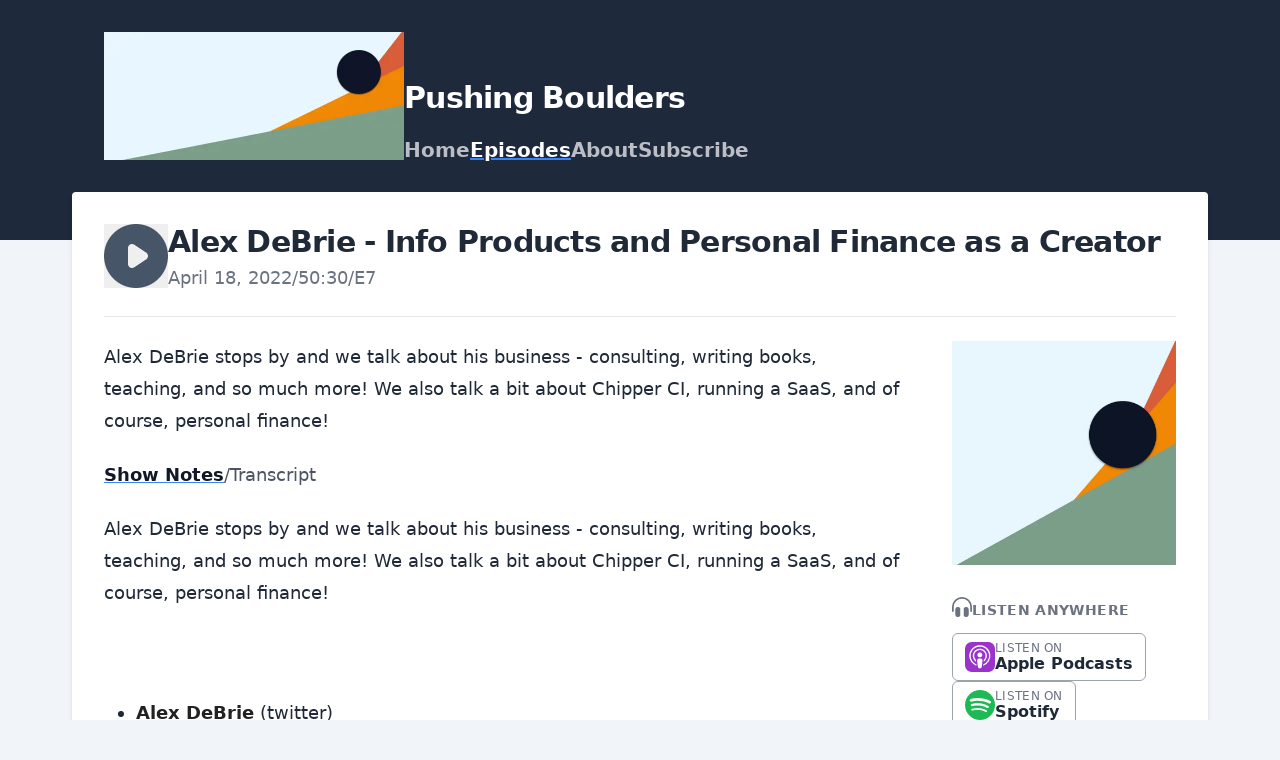

--- FILE ---
content_type: text/html; charset=utf-8
request_url: https://pushingboulders.biz/episodes/alex-debrie-info-products-and-personal-finance-as-a-creator
body_size: 11688
content:
<!DOCTYPE html>
<html lang="en" dir="ltr">
  <head>
    <script src="https://pushingboulders.biz/theme-assets/theme-graphite-1768943061.js" data-turbo-track="reload"></script>
        <meta name="csrf-param" content="authenticity_token" />
    <meta name="csrf-token" content="VFIQBPKFOaO24dgc7NtXyNJ_XPdxPCZ56_u_zMfLJjLZLlHU8_BzpGQWxZhfYctX3pTh0iRy_152yIRzJBF16w" />
    <meta name="transistor-theme" content="graphite" /><!-- Fathom - simple website analytics - https://usefathom.com -->
<script src="https://cdn.usefathom.com/script.js" data-site="UVLWQQGW" defer></script>
<!-- / Fathom -->

  
    <link rel="shortcut icon" type="image/png" href="https://img.transistorcdn.com/9h-BMh9xN5hye1mz88djQEzf4Ug_VX0Yzs81EqqtMRk/rs:fill:0:0:1/w:16/h:16/q:90/mb:500000/aHR0cHM6Ly9pbWct/dXBsb2FkLXByb2R1/Y3Rpb24udHJhbnNp/c3Rvci5mbS9mYXZp/Y29ucy9zaXRlLzg2/MzEvMTY0NTIxMjY4/Ni1mYXZpY29uLnBu/Zw.png" sizes="16x16" />
    
  
    <link rel="shortcut icon" type="image/png" href="https://img.transistorcdn.com/LnYoqGOt_oqF2UrgPnfA4hm0p-oIyAxP5GOkKCeGgIA/rs:fill:0:0:1/w:32/h:32/q:90/mb:500000/aHR0cHM6Ly9pbWct/dXBsb2FkLXByb2R1/Y3Rpb24udHJhbnNp/c3Rvci5mbS9mYXZp/Y29ucy9zaXRlLzg2/MzEvMTY0NTIxMjY4/Ni1mYXZpY29uLnBu/Zw.png" sizes="32x32" />
    
  
    <link rel="shortcut icon" type="image/png" href="https://img.transistorcdn.com/0vPay5RS-vqebZ1GUMJl1h2OaSLc1FIZY-JaFQCcXxA/rs:fill:0:0:1/w:64/h:64/q:90/mb:500000/aHR0cHM6Ly9pbWct/dXBsb2FkLXByb2R1/Y3Rpb24udHJhbnNp/c3Rvci5mbS9mYXZp/Y29ucy9zaXRlLzg2/MzEvMTY0NTIxMjY4/Ni1mYXZpY29uLnBu/Zw.png" sizes="64x54" />
    
  
    <link rel="shortcut icon" type="image/png" href="https://img.transistorcdn.com/Kr3y_Mm_g55fNMhL6McO8pzyagU-hYDD__mCguXaP_E/rs:fill:0:0:1/w:256/h:256/q:90/mb:500000/aHR0cHM6Ly9pbWct/dXBsb2FkLXByb2R1/Y3Rpb24udHJhbnNp/c3Rvci5mbS9mYXZp/Y29ucy9zaXRlLzg2/MzEvMTY0NTIxMjY4/Ni1mYXZpY29uLnBu/Zw.png" sizes="256x256" />
    
      <link rel="apple-touch-icon" type="image/png" href="https://img.transistorcdn.com/Kr3y_Mm_g55fNMhL6McO8pzyagU-hYDD__mCguXaP_E/rs:fill:0:0:1/w:256/h:256/q:90/mb:500000/aHR0cHM6Ly9pbWct/dXBsb2FkLXByb2R1/Y3Rpb24udHJhbnNp/c3Rvci5mbS9mYXZp/Y29ucy9zaXRlLzg2/MzEvMTY0NTIxMjY4/Ni1mYXZpY29uLnBu/Zw.png" />
    
  


    <!-- Twitter -->
<meta name="twitter:site" content="@TransistorFM">
<meta name="twitter:title" content="Pushing Boulders | Alex DeBrie - Info Products and Personal Finance as a Creator">
<meta name="twitter:description" content="Alex DeBrie stops by and we talk about his business - consulting, writing books, teaching, and so much more! We also talk a bit about Chipper CI, running a SaaS, and of course, personal finance!">
<meta name="twitter:card" content="summary_large_image">
<meta name="twitter:image" content="https://img.transistorcdn.com/nh9ufJWH5AO6BsbkyxYVDDWYzzb5NWZ-enxoD-QNg-g/aHR0cHM6Ly9pbWct/dXBsb2FkLXByb2R1/Y3Rpb24udHJhbnNp/c3Rvci5mbS9zb2Np/YWxfaW1hZ2VzL3Np/dGUvODYzMS9wdXNo/aW5nX2JvdWxkZXJz/LnBuZw.png">
<!-- /Twitter -->

    <!-- Facebook -->
<meta property="og:url" content="https://pushingboulders.biz/episodes/alex-debrie-info-products-and-personal-finance-as-a-creator">
  
  <meta property="og:image" content="https://img.transistorcdn.com/nh9ufJWH5AO6BsbkyxYVDDWYzzb5NWZ-enxoD-QNg-g/aHR0cHM6Ly9pbWct/dXBsb2FkLXByb2R1/Y3Rpb24udHJhbnNp/c3Rvci5mbS9zb2Np/YWxfaW1hZ2VzL3Np/dGUvODYzMS9wdXNo/aW5nX2JvdWxkZXJz/LnBuZw.png">
  
<meta property="og:type" content="website">
<meta property="og:site_name" content="Pushing Boulders">
<meta property="og:description" content="Alex DeBrie stops by and we talk about his business - consulting, writing books, teaching, and so much more! We also talk a bit about Chipper CI, running a SaaS, and of course, personal finance!">
<meta property="og:title" content="Pushing Boulders | Alex DeBrie - Info Products and Personal Finance as a Creator">
<!-- /Facebook -->

    <meta content="Alex DeBrie stops by and we talk about his business - consulting, writing books, teaching, and so much more! We also talk a bit about Chipper CI, running a SaaS, and of course, personal finance!" name="description" />
    <meta content="saas, chipper, chipper ci, fideloper, fidao, entrepreneurship" name="keywords" />
    
    <link rel="alternate" type="application/rss+xml" title="Pushing Boulders" href="https://feeds.transistor.fm/pushing-boulders" />
    <script src="https://assets.transistor.fm/assets/sites-77b99d7bec2cb802f703368e1b32e6efd9f5b9d8e6256a9c00d0345bb6e36866.js" defer data-turbo-track="reload"></script>
    <script>
      document.addEventListener('alpine:init', () => {
        transistor.translations.add({ comments: {"headline":"Comments and Discussion","loading":"Loading comments\u0026hellip;","view_and_reply":"View post and reply on Bluesky","likes":"likes","reposts":"reposts","replies":"replies","join_discussion":"Reply on Bluesky \u003ca :href=\"postUrl\" :title=\"t('comments.view_and_reply')\" target=\"_bsky\"\u003ehere\u003c/a\u003e to join the discussion.","no_comments":"No comments yet. Be the first by \u003ca :href=\"postUrl\" :title=\"t('comments.view_and_reply')\" target=\"_bsky\" class=\"episode-comments-reply-link\"\u003ereplying on Bluesky\u003c/a\u003e!","error_loading":"There was a problem loading the comments. Please try again soon."} })
      })
    </script>

    <title>Pushing Boulders | Alex DeBrie - Info Products and Personal Finance as a Creator</title>
    <meta content="width=device-width, initial-scale=1.0, viewport-fit=cover, user-scalable=yes" name="viewport" />
    <style>
      :root {
        --color-header: #1E293B;
        --color-secondary: #3B82F6;
        --color-background: #F1F5F9;
        --color-header-text: #FFFFFF;
        --color-link: #222222;
        --color-player: #475569;
        --color-transistor: #111827;
        --color-text-secondary: #FFFFFF;
      }
    </style>
    <link rel="stylesheet" media="all" href="https://pushingboulders.biz/theme-assets/theme-graphite-1768943061.css" type="text/css" data-turbo-track="reload" />
    
    
      <script src="https://cdn.tailwindcss.com"></script>
    
  </head>
  <body x-data="{ mobileNavOpen: false }" class="episode">
    
    <header class="site-header">
      <div class="site-container">
        <div class="site-header-intro">
          
            <a href="/" class="site-header-logo" title="Home"><img src="https://img.transistorcdn.com/3v4E1QpNcxoS_Gmlf4E3AnS_qsZsQCt9j3TD8Hh_cKw/rs:fit:0:0/w:600/h:288/q:60/mb:500000/aHR0cHM6Ly9pbWct/dXBsb2FkLXByb2R1/Y3Rpb24udHJhbnNp/c3Rvci5mbS9sb2dv/cy9zaXRlLzg2MzEv/cHVzaGluZ19ib3Vs/ZGVyc193aWRlLnBu/Zw.webp" alt="Pushing Boulders"></a>
          
          <hgroup>
            
              <h1 class="site-header-title">Pushing Boulders</h1>
            
            <nav class="site-nav">
              
    <a title="Home" class="" href="/">Home</a>
    <a title="Episodes" class="current" href="/episodes">Episodes</a>
    <a title="About" class="" href="/about">About</a>
    <a title="Subscribe" class="" href="/subscribe">Subscribe</a>

            </nav>
          </hgroup>
        </div>
      </div>
      <span x-show="!mobileNavOpen" class="site-mobile-nav-trigger" @click="mobileNavOpen = true">
  <svg role="img" class="icon-menu" xmlns="http://www.w3.org/2000/svg" viewBox="0 0 20 20" fill="currentColor"><title>menu</title><path fill-rule="evenodd" d="M3 5a1 1 0 011-1h12a1 1 0 110 2H4a1 1 0 01-1-1zM3 10a1 1 0 011-1h12a1 1 0 110 2H4a1 1 0 01-1-1zM3 15a1 1 0 011-1h12a1 1 0 110 2H4a1 1 0 01-1-1z" clip-rule="evenodd" /></svg>

</span>
      <span x-cloak x-show="mobileNavOpen" class="site-mobile-nav-trigger" @click="mobileNavOpen = false">
  <svg role="img" class="icon-close" xmlns="http://www.w3.org/2000/svg" viewBox="0 0 20 20"><title>close</title><path fill-rule="evenodd" d="M4.293 4.293a1 1 0 011.414 0L10 8.586l4.293-4.293a1 1 0 111.414 1.414L11.414 10l4.293 4.293a1 1 0 01-1.414 1.414L10 11.414l-4.293 4.293a1 1 0 01-1.414-1.414L8.586 10 4.293 5.707a1 1 0 010-1.414z" clip-rule="evenodd" /></svg>

</span>
    </header>
    <nav x-cloak @click.outside="mobileNavOpen = false" class="site-mobile-nav" x-show="mobileNavOpen" x-transition:enter="transition ease-out duration-100" x-transition:enter-start="transform opacity-0 scale-95" x-transition:enter-end="transform opacity-100 scale-100" x-transition:leave="transition ease-in duration-75" x-transition:leave-start="transform opacity-100 scale-100" x-transition:leave-end="transform opacity-0 scale-95">
      
    <a title="Home" class="" href="/">Home</a>
    <a title="Episodes" class="current" href="/episodes">Episodes</a>
    <a title="About" class="" href="/about">About</a>
    <a title="Subscribe" class="" href="/subscribe">Subscribe</a>

    </nav>

    <main class="site-container site-container-main">
      <section class="site-content-main">
        <section class="site-content">
          <div class="site-episode">
  <header class="site-episode-header">
    <button x-show="!($store.player.playing && $store.player.audio_url === 'https://media.transistor.fm/4e9cd13c/231e3d35.mp3?src=site')" data-url="https://media.transistor.fm/4e9cd13c/231e3d35.mp3?src=site" data-title="Alex DeBrie - Info Products and Personal Finance as a Creator" data-show-title="Pushing Boulders" data-duration="3030" data-artwork="https://img.transistorcdn.com/7oR0y1PBPY7r0o2RQDERVhJHtSSoAn8rUPfLYJPCJ9I/rs:fill:0:0:1/w:800/h:800/q:60/mb:500000/aHR0cHM6Ly9pbWct/dXBsb2FkLXByb2R1/Y3Rpb24udHJhbnNp/c3Rvci5mbS9zaG93/LzI4MzY1LzE2NDQ5/NTQxNTctYXJ0d29y/ay5qcGc.webp" title="Play Episode" role="button" @click.prevent="$dispatch('play-episode', $event.currentTarget.dataset); $store.player.audio_url = $el.dataset.url; $store.player.playing = true" class="player-button site-episode-play">
  
  <svg role="img" class="icon-play" viewBox="0 0 16 16" xmlns="http://www.w3.org/2000/svg"><title>play</title><path fill-rule="evenodd" d="M8,16 C12.4183,16 16,12.4183 16,8 C16,3.58172 12.4183,0 8,0 C3.58172,0 0,3.58172 0,8 C0,12.4183 3.58172,16 8,16 Z M7.5547,5.16795 C7.24784,4.96338 6.8533,4.94431 6.52814,5.11833 C6.20298,5.29235 6,5.63121 6,6.00000106 L6,10.0000011 C6,10.3688 6.20298,10.7077 6.52814,10.8817 C6.8533,11.0557 7.24784,11.0366 7.5547,10.8321 L10.5547,8.8321 C10.8329,8.6466 11,8.3344 11,8.00000106 C11,7.66565 10.8329,7.35342 10.5547,7.16795 L7.5547,5.16795 Z"></path></svg>


</button>
<button x-show="$store.player.playing && $store.player.audio_url == 'https://media.transistor.fm/4e9cd13c/231e3d35.mp3?src=site'" title="Pause Episode" role="button" @click.prevent="$dispatch('pause-episode')" class="player-button site-episode-play">
  
  <svg role="img" class="icon-pause" viewBox="0 0 16 16" xmlns="http://www.w3.org/2000/svg"><title>pause</title><path fill-rule="evenodd" d="M16,8 C16,12.4183 12.4183,16 8,16 C3.58172,16 0,12.4183 0,8 C0,3.58172 3.58172,0 8,0 C12.4183,0 16,3.58172 16,8 Z M5,6 C5,5.44772 5.44772,5 6,5 C6.55228,5 7,5.44772 7,6 L7,10 C7,10.5523 6.55228,11 6,11 C5.44772,11 5,10.5523 5,10 L5,6 Z M10,5 C9.4477,5 9,5.44772 9,6 L9,10 C9,10.5523 9.4477,11 10,11 C10.5523,11 11,10.5523 11,10 L11,6 C11,5.44772 10.5523,5 10,5 Z"></path></svg>


</button>

    <hgroup>
      <h2 class="site-episode-title">Alex DeBrie - Info Products and Personal Finance as a Creator</h2>
      <span class="site-episode-metadata">
        <time>April 18, 2022</time>
<span>/</span>
<span>50:30</span><span>/</span><span>E7</span>
      </span>
      
    </hgroup>
  </header>

  <div class="site-two-col-grid">
    <div class="site-episode-grid-content">
      
        <div class="site-episode-summary">Alex DeBrie stops by and we talk about his business - consulting, writing books, teaching, and so much more! We also talk a bit about Chipper CI, running a SaaS, and of course, personal finance!</div>
      

      
        <nav class="site-episode-nav">
          <a href="/episodes/alex-debrie-info-products-and-personal-finance-as-a-creator" class="site-episode-notes-link" title="View episode details">Show Notes</a> <span>/</span>
          <a href="/episodes/alex-debrie-info-products-and-personal-finance-as-a-creator/transcript" class="site-episode-transcript-link" title="View episode transcript">Transcript</a>
        </nav>
      

      <div class="site-content-text site-episode-show-notes">
        
          <div>Alex DeBrie stops by and we talk about his business - consulting, writing books, teaching, and so much more! We also talk a bit about Chipper CI, running a SaaS, and of course, personal finance!<br><br><br></div><ul><li><a href="https://twitter.com/alexbdebrie">Alex DeBrie</a> (twitter)</li><li><a href="https://dynamodbbook.com/">DynamoDB Book</a> (I highly recommend this!)</li><li><a href="https://www.dynamodbguide.com/">DynamoDB Guide</a></li><li><a href="https://chipperci.com/">Chipper CI</a></li><li><a href="https://twitter.com/fideloper">Chris Fidao </a>(Twitter)</li><li><a href="https://cloudcasts.io">CloudCasts</a></li></ul>

          
        
      </div>

      

      
    </div>

    <div class="site-episode-grid-artwork">
      <img src="https://img.transistorcdn.com/7oR0y1PBPY7r0o2RQDERVhJHtSSoAn8rUPfLYJPCJ9I/rs:fill:0:0:1/w:800/h:800/q:60/mb:500000/aHR0cHM6Ly9pbWct/dXBsb2FkLXByb2R1/Y3Rpb24udHJhbnNp/c3Rvci5mbS9zaG93/LzI4MzY1LzE2NDQ5/NTQxNTctYXJ0d29y/ay5qcGc.webp" alt="Alex DeBrie - Info Products and Personal Finance as a Creator">
    </div>

    <div class="site-episode-grid-subscribe">
      <h2 class="site-content-subheader">
        
  <svg role="img" class="icon-headphones" xmlns="http://www.w3.org/2000/svg" viewBox="0 0 24 24"><title>headphones</title><g><path d="M7,12a3,3,0,0,0-3,3v6a3,3,0,0,0,6,0V15A3,3,0,0,0,7,12Zm10,0a3,3,0,0,0-3,3v6a3,3,0,0,0,6,0V15A3,3,0,0,0,17,12ZM12,0A12,12,0,0,0,0,12v5a1,1,0,0,0,2,0V12a10,10,0,0,1,20,0v5a1,1,0,0,0,2,0V12A12,12,0,0,0,12,0Z"></path></g></svg>


        <span>Listen Anywhere</span>
      </h2>
      <nav class="site-subscribe">
        <a href="https://podcasts.apple.com/us/podcast/pushing-boulders/id1610831604" class="site-subscribe-link apple_podcasts" target="_apple_podcasts" title="Listen to Pushing Boulders on Apple Podcasts">
  <svg role="img" fill="#9933CC" viewBox="0 0 24 24" xmlns="http://www.w3.org/2000/svg"><title>Apple Podcasts</title><path d="M5.34 0A5.328 5.328 0 000 5.34v13.32A5.328 5.328 0 005.34 24h13.32A5.328 5.328 0 0024 18.66V5.34A5.328 5.328 0 0018.66 0zm6.525 2.568c2.336 0 4.448.902 6.056 2.587 1.224 1.272 1.912 2.619 2.264 4.392.12.59.12 2.2.007 2.864a8.506 8.506 0 01-3.24 5.296c-.608.46-2.096 1.261-2.336 1.261-.088 0-.096-.091-.056-.46.072-.592.144-.715.48-.856.536-.224 1.448-.874 2.008-1.435a7.644 7.644 0 002.008-3.536c.208-.824.184-2.656-.048-3.504-.728-2.696-2.928-4.792-5.624-5.352-.784-.16-2.208-.16-3 0-2.728.56-4.984 2.76-5.672 5.528-.184.752-.184 2.584 0 3.336.456 1.832 1.64 3.512 3.192 4.512.304.2.672.408.824.472.336.144.408.264.472.856.04.36.03.464-.056.464-.056 0-.464-.176-.896-.384l-.04-.03c-2.472-1.216-4.056-3.274-4.632-6.012-.144-.706-.168-2.392-.03-3.04.36-1.74 1.048-3.1 2.192-4.304 1.648-1.737 3.768-2.656 6.128-2.656zm.134 2.81c.409.004.803.04 1.106.106 2.784.62 4.76 3.408 4.376 6.174-.152 1.114-.536 2.03-1.216 2.88-.336.43-1.152 1.15-1.296 1.15-.023 0-.048-.272-.048-.603v-.605l.416-.496c1.568-1.878 1.456-4.502-.256-6.224-.664-.67-1.432-1.064-2.424-1.246-.64-.118-.776-.118-1.448-.008-1.02.167-1.81.562-2.512 1.256-1.72 1.704-1.832 4.342-.264 6.222l.413.496v.608c0 .336-.027.608-.06.608-.03 0-.264-.16-.512-.36l-.034-.011c-.832-.664-1.568-1.842-1.872-2.997-.184-.698-.184-2.024.008-2.72.504-1.878 1.888-3.335 3.808-4.019.41-.145 1.133-.22 1.814-.211zm-.13 2.99c.31 0 .62.06.844.178.488.253.888.745 1.04 1.259.464 1.578-1.208 2.96-2.72 2.254h-.015c-.712-.331-1.096-.956-1.104-1.77 0-.733.408-1.371 1.112-1.745.224-.117.534-.176.844-.176zm-.011 4.728c.988-.004 1.706.349 1.97.97.198.464.124 1.932-.218 4.302-.232 1.656-.36 2.074-.68 2.356-.44.39-1.064.498-1.656.288h-.003c-.716-.257-.87-.605-1.164-2.644-.341-2.37-.416-3.838-.218-4.302.262-.616.974-.966 1.97-.97z"/></svg>

<label>
          <span>Listen On</span>
          <b>Apple Podcasts</b>
        </label>
      </a><a href="https://open.spotify.com/show/1SVJdgH6hODLZHcGaM8A3m" class="site-subscribe-link spotify" target="_spotify" title="Listen to Pushing Boulders on Spotify">
  <svg role="img" fill="#1DB954" viewBox="0 0 24 24" xmlns="http://www.w3.org/2000/svg"><title>Spotify</title><path d="M12 0C5.4 0 0 5.4 0 12s5.4 12 12 12 12-5.4 12-12S18.66 0 12 0zm5.521 17.34c-.24.359-.66.48-1.021.24-2.82-1.74-6.36-2.101-10.561-1.141-.418.122-.779-.179-.899-.539-.12-.421.18-.78.54-.9 4.56-1.021 8.52-.6 11.64 1.32.42.18.479.659.301 1.02zm1.44-3.3c-.301.42-.841.6-1.262.3-3.239-1.98-8.159-2.58-11.939-1.38-.479.12-1.02-.12-1.14-.6-.12-.48.12-1.021.6-1.141C9.6 9.9 15 10.561 18.72 12.84c.361.181.54.78.241 1.2zm.12-3.36C15.24 8.4 8.82 8.16 5.16 9.301c-.6.179-1.2-.181-1.38-.721-.18-.601.18-1.2.72-1.381 4.26-1.26 11.28-1.02 15.721 1.621.539.3.719 1.02.419 1.56-.299.421-1.02.599-1.559.3z"/></svg>

<label>
          <span>Listen On</span>
          <b>Spotify</b>
        </label>
      </a><a href="https://overcast.fm/itunes1610831604" class="site-subscribe-link overcast" target="_overcast" title="Listen to Pushing Boulders on Overcast">
  <svg role="img" fill="#FC7E0F" viewBox="0 0 24 24" xmlns="http://www.w3.org/2000/svg"><title>Overcast</title><path d="M12 24C5.389 24.018.017 18.671 0 12.061V12C0 5.35 5.351 0 12 0s12 5.35 12 12c0 6.649-5.351 12-12 12zm0-4.751l.9-.899-.9-3.45-.9 3.45.9.899zm-1.15-.05L10.4 20.9l1.05-1.052-.6-.649zm2.3 0l-.6.601 1.05 1.051-.45-1.652zm.85 3.102L12 20.3l-2 2.001c.65.1 1.3.199 2 .199s1.35-.05 2-.199zM12 1.5C6.201 1.5 1.5 6.201 1.5 12c-.008 4.468 2.825 8.446 7.051 9.899l2.25-8.35c-.511-.372-.809-.968-.801-1.6 0-1.101.9-2.001 2-2.001s2 .9 2 2.001c0 .649-.301 1.2-.801 1.6l2.25 8.35c4.227-1.453 7.06-5.432 7.051-9.899 0-5.799-4.701-10.5-10.5-10.5zm6.85 15.7c-.255.319-.714.385-1.049.15-.313-.207-.4-.628-.194-.941.014-.021.028-.04.044-.06 0 0 1.35-1.799 1.35-4.35s-1.35-4.35-1.35-4.35c-.239-.289-.198-.719.091-.957.02-.016.039-.031.06-.044.335-.235.794-.169 1.049.15.1.101 1.65 2.15 1.65 5.2S18.949 17.1 18.85 17.2zm-3.651-1.95c-.3-.3-.249-.85.051-1.15 0 0 .75-.799.75-2.1s-.75-2.051-.75-2.1c-.3-.301-.3-.801-.051-1.15.232-.303.666-.357.969-.125.029.022.056.047.082.074C16.301 8.75 17.5 10 17.5 12s-1.199 3.25-1.25 3.301c-.301.299-.75.25-1.051-.051zm-6.398 0c-.301.301-.75.35-1.051.051C7.699 15.199 6.5 14 6.5 12s1.199-3.199 1.25-3.301c.301-.299.801-.299 1.051.051.3.3.249.85-.051 1.15 0 .049-.75.799-.75 2.1s.75 2.1.75 2.1c.3.3.351.799.051 1.15zm-2.602 2.101c-.335.234-.794.169-1.05-.15C5.051 17.1 3.5 15.05 3.5 12s1.551-5.1 1.649-5.2c.256-.319.715-.386 1.05-.15.313.206.4.628.194.941-.013.02-.028.04-.043.059C6.35 7.65 5 9.449 5 12s1.35 4.35 1.35 4.35c.25.3.15.75-.151 1.001z"/></svg>

<label>
          <span>Listen On</span>
          <b>Overcast</b>
        </label>
      </a><a href="https://pca.st/itunes/1610831604" class="site-subscribe-link pocket_casts" target="_pocket_casts" title="Listen to Pushing Boulders on Pocket Casts">
  <svg role="img" fill="#F43E37" viewBox="0 0 24 24" xmlns="http://www.w3.org/2000/svg"><title>Pocket Casts</title><path d="M12,0C5.372,0,0,5.372,0,12c0,6.628,5.372,12,12,12c6.628,0,12-5.372,12-12 C24,5.372,18.628,0,12,0z M15.564,12c0-1.968-1.596-3.564-3.564-3.564c-1.968,0-3.564,1.595-3.564,3.564 c0,1.968,1.595,3.564,3.564,3.564V17.6c-3.093,0-5.6-2.507-5.6-5.6c0-3.093,2.507-5.6,5.6-5.6c3.093,0,5.6,2.507,5.6,5.6H15.564z M19,12c0-3.866-3.134-7-7-7c-3.866,0-7,3.134-7,7c0,3.866,3.134,7,7,7v2.333c-5.155,0-9.333-4.179-9.333-9.333 c0-5.155,4.179-9.333,9.333-9.333c5.155,0,9.333,4.179,9.333,9.333H19z"/></svg>

<label>
          <span>Listen On</span>
          <b>Pocket Casts</b>
        </label>
      </a>
      </nav>
      <a href="/subscribe" class="site-simple-link">More Options &raquo;</a>
    </div>
  </div>
</div>

        </section>
        <footer class="site-footer">
          <div class="site-footer-container">
            <div class="site-social-credits">
              
              
                <nav class="site-social">
                  


  
    
      
      <a href="boulderspod" class="site-social-link site-social-twitter" target="_twitter" title="View Pushing Boulders on Twitter">
        
  <svg role="img" viewBox="0 0 24 24" xmlns="http://www.w3.org/2000/svg"><title>X</title><path d="M18.901 1.153h3.68l-8.04 9.19L24 22.846h-7.406l-5.8-7.584-6.638 7.584H.474l8.6-9.83L0 1.154h7.594l5.243 6.932ZM17.61 20.644h2.039L6.486 3.24H4.298Z"/></svg>


      </a>
    
  

  
    
      <a href="&#109;&#97;&#105;&#108;&#116;&#111;&#58;%70%75%73%68%69%6e%67%62%6f%75%6c%64%65%72%73%70%6f%64@%67%6d%61%69%6c.%63%6f%6d" class="site-social-link site-social-email" title="Email Us">
        
  <svg role="img" class="icon-email" xmlns="http://www.w3.org/2000/svg" viewBox="0 0 448 512"><title>Email</title><path d="M384 32H64C28.63 32 0 60.63 0 96v320c0 35.38 28.62 64 64 64h320c35.38 0 64-28.62 64-64V96C448 60.63 419.4 32 384 32zM384 336c0 17.67-14.33 32-32 32H96c-17.67 0-32-14.33-32-32V225.9l138.5 69.27C209.3 298.5 216.6 300.2 224 300.2s14.75-1.688 21.47-5.047L384 225.9V336zM384 190.1l-152.8 76.42c-4.5 2.25-9.812 2.25-14.31 0L64 190.1V176c0-17.67 14.33-32 32-32h256c17.67 0 32 14.33 32 32V190.1z"/></svg>


      </a>
    
  


                </nav>
              
              <section class="site-credits">
                
                <span class="site-copyright"></span>
              </section>
            </div>
            
          </div>
          <nav class="site-footer-nav">
            
    <a title="Home" class="" href="/">Home</a>
    <a title="Episodes" class="current" href="/episodes">Episodes</a>
    <a title="About" class="" href="/about">About</a>
    <a title="Subscribe" class="" href="/subscribe">Subscribe</a>

          </nav>
        </footer>
      </section>
      
        <div class="site-powered-by">
  <a href="https://transistor.fm" target="_transistor" title="Transistor.fm - Podcast Hosting and Analytics">
    
      <span>Broadcast by</span>
    
    
  <svg class="transistor-logo" xmlns="http://www.w3.org/2000/svg" viewBox="0 0 547 144"><title>transistor logo</title><g stroke="none" stroke-width="1" fill="none" fill-rule="evenodd"><g id="transistor-horizontal-logo" fill-rule="nonzero" fill="#FFFFFF"><g transform="translate(191.000000, 42.000000)"><polygon points="0.7 10.4 0.7 1.8 38.6 1.8 38.6 10.4 24.5 10.4 24.5 58.3 14.7 58.3 14.7 10.4"></polygon><path d="M63.3,26.2 C62.1,26 60.7,25.8 58.7,25.8 C52.4,25.8 48.7,29.9 48.7,38.2 L48.7,58.2 L39.4,58.2 L39.4,18.6 L48.5,18.6 L48.5,24.2 L48.7,24.2 C50.5,20.8 54.5,17.3 59.8,17.3 C61.3,17.3 62.3,17.4 63.3,17.5 L63.3,26.2 L63.3,26.2 Z"></path><path d="M107.8,58.2 L98.8,58.2 L98.8,53.2 L98.6,53.2 C95.9,56.6 91.6,59.7 85,59.7 C76.1,59.7 66,52.6 66,38.4 C66,25.8 74.9,17.4 85.7,17.4 C92.3,17.4 96.3,20.9 98.7,24 L98.9,24 L98.9,18.6 L107.9,18.6 L107.9,58.2 L107.8,58.2 Z M87.4,51.5 C93.5,51.5 99.2,46.2 99.2,38.6 C99.2,30.6 94,25.3 87.5,25.3 C79.3,25.3 75.4,31.9 75.4,38.4 C75.4,45 79.2,51.5 87.4,51.5 Z"></path><path d="M118.6,18.6 L127.8,18.6 L127.8,23.6 L128,23.6 C131.1,19.1 135.7,17.3 140.1,17.3 C148.3,17.3 155.5,22.7 155.5,35.4 L155.5,58.2 L146.2,58.2 L146.2,35.9 C146.2,29.1 143,25.5 137.7,25.5 C131.9,25.5 127.9,29.6 127.9,37.3 L127.9,58.3 L118.6,58.3 L118.6,18.6 L118.6,18.6 Z"></path><path d="M183.6,28.8 C183.2,25.9 181,24 178.3,24 C175.1,24 173.3,26 173.3,28.2 C173.3,30.6 174.5,32.3 181.4,34.6 C189.9,37.3 192.9,41.7 192.9,47.3 C192.9,54.6 187.4,59.7 178.3,59.7 C168.8,59.7 164.1,54.5 163.4,47.1 L172,47.1 C172.4,50.4 174.4,52.9 178.5,52.9 C182,52.9 184,50.7 184,48 C184,45 182.3,43.1 175.7,40.9 C168.3,38.5 164.5,34.8 164.5,28.6 C164.5,22.1 169.6,17.3 178,17.3 C186.5,17.3 191,22.3 192,28.8 L183.6,28.8 L183.6,28.8 Z"></path><path d="M201,0.4 L211.3,0.4 L211.3,9.8 L201,9.8 L201,0.4 Z M201.5,18.6 L210.8,18.6 L210.8,58.3 L201.5,58.3 L201.5,18.6 Z"></path><path d="M239.5,28.8 C239.1,25.9 236.9,24 234.2,24 C231,24 229.2,26 229.2,28.2 C229.2,30.6 230.4,32.3 237.3,34.6 C245.8,37.3 248.8,41.7 248.8,47.3 C248.8,54.6 243.3,59.7 234.2,59.7 C224.7,59.7 220,54.5 219.3,47.1 L227.9,47.1 C228.3,50.4 230.3,52.9 234.4,52.9 C237.9,52.9 239.9,50.7 239.9,48 C239.9,45 238.2,43.1 231.6,40.9 C224.2,38.5 220.4,34.8 220.4,28.6 C220.4,22.1 225.5,17.3 233.9,17.3 C242.4,17.3 246.9,22.3 247.9,28.8 L239.5,28.8 L239.5,28.8 Z"></path><path d="M252.8,18.6 L257.8,18.6 L257.8,5.9 L267.1,5.9 L267.1,18.6 L277,18.6 L277,26.4 L267,26.4 L267,44.1 C267,49.5 268.7,51 272.5,51 C274.1,51 275.9,50.7 277.3,50.3 L277.3,57.8 C275.2,58.4 272.6,58.7 270.3,58.7 C260.4,58.7 257.8,52.7 257.8,44.6 L257.8,26.4 L252.8,26.4 L252.8,18.6 Z"></path><path d="M302.3,17.3 C314.7,17.3 323.5,26.4 323.5,38.4 C323.5,50.1 314.6,59.7 302.3,59.7 C290.2,59.7 281.1,50.4 281.1,38.4 C281.1,26.1 290.3,17.3 302.3,17.3 Z M302.3,51.4 C309.3,51.4 314.1,45.8 314.1,38.4 C314.1,31.4 309.6,25.5 302.3,25.5 C295.2,25.5 290.5,31 290.5,38.4 C290.5,46 295.9,51.4 302.3,51.4 Z"></path><path d="M350.9,25.8 C344.6,25.8 340.9,29.9 340.9,38.2 L340.9,58.2 L331.6,58.2 L331.6,18.6 L340.7,18.6 L340.7,24.2 L340.9,24.2 C342.7,20.8 346.7,17.3 352,17.3 C353.5,17.3 354.5,17.4 355.5,17.5 L355.5,26.2 C354.3,26 352.9,25.8 350.9,25.8 Z"></path></g><g><g transform="translate(24.000000, 24.000000)"><path d="M48,95.9 C45.4,95.9 43.2,93.8 43.2,91.1 L43.2,4.9 C43.2,2.3 45.3,0.1 48,0.1 C50.6,0.1 52.8,2.2 52.8,4.9 L52.8,91.1 C52.8,93.7 50.6,95.9 48,95.9 Z"></path><path d="M28,52.8 L5,52.8 C2.4,52.8 0.2,50.7 0.2,48 C0.2,45.3 2.3,43.2 5,43.2 L28,43.2 C30.6,43.2 32.8,45.3 32.8,48 C32.8,50.7 30.6,52.8 28,52.8 Z"></path><path d="M91.1,52.8 L68,52.8 C65.4,52.8 63.2,50.7 63.2,48 C63.2,45.3 65.3,43.2 68,43.2 L91,43.2 C93.6,43.2 95.8,45.3 95.8,48 C95.8,50.7 93.7,52.8 91.1,52.8 Z"></path></g><path d="M72,144 C32.3,144 0,111.7 0,72 C0,32.3 32.3,0 72,0 C111.7,0 144,32.3 144,72 C144,111.7 111.7,144 72,144 Z M72,9.6 C37.6,9.6 9.6,37.6 9.6,72 C9.6,106.4 37.6,134.4 72,134.4 C106.4,134.4 134.4,106.4 134.4,72 C134.4,37.6 106.4,9.6 72,9.6 Z"></path></g></g></g></svg>


  </a>
</div>

      
    </main>
    <span id="default-audio" data-default-audio-url="https://media.transistor.fm/4e9cd13c/231e3d35.mp3?src=site" data-default-audio-title="Alex DeBrie - Info Products and Personal Finance as a Creator" data-default-audio-duration="3030"></span>
<footer
  data-turbo-permanent
  id="site-sticky-player"
  class="site-sticky-player"
  aria-label="Audio Player"
  tabindex="0"
  x-data="transistor.audioPlayer()"
  @play-episode.window="playEpisode($event.detail)"
  @pause-episode.window="pause; $store.player.playing = false"
  @timejump.window="seekToSeconds($event.detail.timestamp); active = true"
  :class="{ 'open': active }"
  :style="{
    '--player-progress': `${progressPercentage()}%`,
  }"
>
  <audio
    x-ref="audio"
    preload="none"
    @volumechange="updateVolume"
    @waiting="waiting"
    @canplaythrough="canPlayThrough = true"
    @play="play(false, true); $store.player.playing = true"
    @pause="pause; $store.player.playing = false"
    @ended="reset; $store.player.playing = false"
    @loadedmetadata="init; $store.player.audio_url = $refs.audio.src"
    @keyup.document.right="seekBySeconds(30)"
    @keyup.document.left="seekBySeconds(-10)"
    @keyup.document.m="toggleMute"
    @keyup.document.s="toggleSpeed"
  >
  </audio>
  <nav class="site-sticky-player-buttons">
    <button x-show="!playing && !loading" title="Play" @click="play; $store.player.playing = true" class="player-button site-sticky-player-play">
      
  <svg role="img" class="icon-play" viewBox="0 0 16 16" xmlns="http://www.w3.org/2000/svg"><title>play</title><path fill-rule="evenodd" d="M8,16 C12.4183,16 16,12.4183 16,8 C16,3.58172 12.4183,0 8,0 C3.58172,0 0,3.58172 0,8 C0,12.4183 3.58172,16 8,16 Z M7.5547,5.16795 C7.24784,4.96338 6.8533,4.94431 6.52814,5.11833 C6.20298,5.29235 6,5.63121 6,6.00000106 L6,10.0000011 C6,10.3688 6.20298,10.7077 6.52814,10.8817 C6.8533,11.0557 7.24784,11.0366 7.5547,10.8321 L10.5547,8.8321 C10.8329,8.6466 11,8.3344 11,8.00000106 C11,7.66565 10.8329,7.35342 10.5547,7.16795 L7.5547,5.16795 Z"></path></svg>


    </button>
    <button x-show="playing && !loading" @click="pause; $store.player.playing = false" title="Pause" class="player-button site-sticky-player-pause">
      
  <svg role="img" class="icon-pause" viewBox="0 0 16 16" xmlns="http://www.w3.org/2000/svg"><title>pause</title><path fill-rule="evenodd" d="M16,8 C16,12.4183 12.4183,16 8,16 C3.58172,16 0,12.4183 0,8 C0,3.58172 3.58172,0 8,0 C12.4183,0 16,3.58172 16,8 Z M5,6 C5,5.44772 5.44772,5 6,5 C6.55228,5 7,5.44772 7,6 L7,10 C7,10.5523 6.55228,11 6,11 C5.44772,11 5,10.5523 5,10 L5,6 Z M10,5 C9.4477,5 9,5.44772 9,6 L9,10 C9,10.5523 9.4477,11 10,11 C10.5523,11 11,10.5523 11,10 L11,6 C11,5.44772 10.5523,5 10,5 Z"></path></svg>


    </button>
    <span x-show="loading" class="site-sticky-player-loading">
      <svg class="site-sticky-player-spinner-background" fill="currentColor" viewBox="0 0 16 16" xmlns="http://www.w3.org/2000/svg"><path fill-rule="evenodd" d="M8,16 C12.4183,16 16,12.4183 16,8 C16,3.58172 12.4183,0 8,0 C3.58172,0 0,3.58172 0,8 C0,12.4183 3.58172,16 8,16 Z"></path></svg>
      <span class="site-sticky-player-spinner">
        <svg xmlns="http://www.w3.org/2000/svg" fill="none" viewBox="0 0 24 24">
          <circle cx="12" cy="12" r="10" stroke="currentColor" stroke-width="4"></circle>
          <path fill="currentColor" d="M4 12a8 8 0 018-8V0C5.373 0 0 5.373 0 12h4zm2 5.291A7.962 7.962 0 014 12H0c0 3.042 1.135 5.824 3 7.938l3-2.647z"></path>
        </svg>
      </span>
    </span>
  </nav>

  <div class="site-sticky-player-progress-controls">
    <div class="site-sticky-player-currently-playing">
      <div class="site-sticky-player-title" x-text="title"></div>
    </div>

    <div class="site-sticky-player-progress" :class="{ 'seeking-by-touch': seekingByTouch }" role="progressbar" >
      <div title="Seek within Episode" role="button" class="site-sticky-player-progress-bar" @click="seekTo" @mousemove="hoverSeekTo" @touchmove.prevent="touchDragSeekTo" @touchend="touchDragEnd">
        <span></span>
      </div>
      <t class="seek-tooltip" x-text="formatTime(duration * seekHoverPercent)" :style="`left: ${seekHoverPercent * 100}%`"></t>
    </div>

    <div class="site-sticky-player-controls-duration">
      <div class="site-sticky-player-controls">
        <button @click="seekBySeconds(-10)" title="Rewind 10 seconds" class="site-sticky-player-rewind">
          
  <svg role="img" class="icon-rewind" viewBox="0 0 24 24" xmlns="http://www.w3.org/2000/svg"><title>rewind</title><path d="M19.419962,2.57 L20.789962,1.21 L20.789962,1.20999999 C21.066111,0.931608989 21.064293,0.482064989 20.7859019,0.205919989 C20.6539209,0.0750019893 20.4758579,0.00106998926 20.2899619,2.98926377e-06 L14.9999619,2.98926377e-06 L14.9999619,5.29000299 L14.9999619,5.2900038 C15.0022111,5.6821198 15.3219069,5.9981688 15.7140229,5.9959198 C15.8999189,5.99485348 16.0779819,5.9209207 16.2099629,5.7900028 L17.9999629,4.00000299 L17.9999633,4.00000299 C22.4115033,7.32267305 23.2942133,13.5924931 19.9715433,18.0040031 C16.6488733,22.4155431 10.3790533,23.2982531 5.96754326,19.9755831 C1.55600326,16.6529131 0.67329326,10.3830931 3.99596326,5.97158305 C5.50733326,3.96493305 7.71859326,2.60063305 10.1899933,2.15000305 L10.1899934,2.15000303 C10.7422784,2.05059173 11.1094044,1.52228803 11.0099934,0.970003035 C10.9105821,0.417718035 10.3822784,0.0505920346 9.82999335,0.150003035 L9.82999275,0.150003146 C3.31278275,1.35360315 -0.994707248,7.61255315 0.208852752,14.1298031 C1.41245275,20.6470131 7.67140275,24.9545031 14.1886528,23.7509431 C20.7058628,22.5473431 25.0133528,16.2883931 23.8097928,9.77114315 C23.2799238,6.90203315 21.7229128,4.32424315 19.4300328,2.52000315 L19.419962,2.57 Z M8.99996191,16 L8.99996191,16 C9.55224696,16 9.99996191,15.552285 9.99996191,15 L9.99996191,8 L6.99996191,8 L6.99996191,8 C6.44767691,8 5.99996191,8.447715 5.99996191,9 C5.99996191,9.552285 6.44767691,10 6.99996191,10 L7.99996191,10 L7.99996191,15 L7.99996191,15 C7.99996191,15.5522848 8.44767691,16 8.99996191,16 C8.99996191,16 8.99996191,16 8.99996191,16 L8.99996191,16 Z M13.9999619,16 L13.9999619,16 C15.6568119,16 16.9999619,14.65685 16.9999619,13 L16.9999619,11 L16.9999619,11 C16.9999619,9.34315 15.6568119,8 13.9999619,8 C12.3431119,8 10.9999619,9.34315 10.9999619,11 L10.9999619,13 L10.9999619,13 C10.9999619,14.6568505 12.3431119,16 13.9999619,16 C13.9999619,16 13.9999619,16 13.9999619,16 L13.9999619,16 Z M12.999962,11.0000002 L12.999962,11.0000002 C12.999962,10.4477152 13.447677,10.0000002 13.999962,10.0000002 C14.552247,10.0000002 14.999962,10.4477152 14.999962,11.0000002 C14.999962,11.0000002 14.999962,11.0000002 14.999962,11.0000002 L14.999962,13.0000002 L14.999962,13.0000002 C14.999962,13.5522852 14.552247,14.0000002 13.999962,14.0000002 C13.447677,14.0000002 12.999962,13.5522852 12.999962,13.0000002 L12.999962,11.0000002 Z"></path></svg>


        </button>
        <button @click="toggleSpeed" title="Change Playback Speed" class="site-sticky-player-speed" x-text="`${displaySpeed}x`"></button>
        <button @click="seekBySeconds(30)" title="Fast Forward 30 seconds" class="site-sticky-player-fastforward">
          
  <svg role="img" class="icon-fastforward" viewBox="0 0 24 24" xmlns="http://www.w3.org/2000/svg"><title>fast forward</title><path d="M15.0000099,16 L15.0000099,16 C16.6568599,16 18.0000099,14.65685 18.0000099,13 L18.0000099,11 L18.0000099,11 C18.0000099,9.34315 16.6568599,8 15.0000099,8 C13.3431599,8 12.0000099,9.34315 12.0000099,11 L12.0000099,13 L12.0000099,13 C12.0000099,14.6568505 13.3431599,16 15.0000099,16 C15.0000099,16 15.0000099,16 15.0000099,16 L15.0000099,16 Z M14.00001,11.0000002 L14.00001,11.0000002 C14.00001,10.4477152 14.447725,10.0000002 15.00001,10.0000002 C15.552295,10.0000002 16.00001,10.4477152 16.00001,11.0000002 C16.00001,11.0000002 16.00001,11.0000002 16.00001,11.0000002 L16.00001,13.0000002 L16.00001,13.0000002 C16.00001,13.5522852 15.552295,14.0000002 15.00001,14.0000002 C14.447725,14.0000002 14.00001,13.5522852 14.00001,13.0000002 L14.00001,11.0000002 Z M7.00000983,7.99999762 L7.00000983,7.99999762 C6.44772496,7.99999762 6.00000983,8.447715 6.00000983,8.99999762 C6.00000983,9.552285 6.44772496,9.99999762 7.00000983,9.99999762 L8.50000983,9.99999762 L8.50000983,9.99999762 C8.77615193,9.99999762 9.00000983,10.223858 9.00000983,10.4999976 C9.00000983,10.776142 8.77615193,10.9999976 8.50000983,10.9999976 L7.00000983,10.9999976 L7.00000983,10.9999976 C6.44772489,10.9999976 6.00000983,11.447715 6.00000983,11.9999976 C6.00000983,12.552285 6.44772489,12.9999976 7.00000983,12.9999976 L8.50000983,12.9999976 L8.50000983,12.9999976 C8.77615187,12.9999976 9.00000983,13.223858 9.00000983,13.4999976 C9.00000983,13.776142 8.77615187,13.9999976 8.50000983,13.9999976 L7.00000983,13.9999976 L7.00000983,13.9999976 C6.44772483,13.9999976 6.00000983,14.447715 6.00000983,14.9999976 C6.00000983,15.552285 6.44772483,15.9999976 7.00000983,15.9999976 L8.50000983,15.9999976 L8.50000983,15.9999976 C9.88071972,15.9999976 11.0000098,14.88071 11.0000098,13.4999976 L11.0000098,13.5000078 C10.9949875,12.9583018 10.8162208,12.4325078 10.4900148,12.0000078 L10.4900147,12.0000079 C10.8162217,11.5675019 10.9949887,11.0417099 11.0000098,10.4999976 L11.0000098,10.4999976 C11.0000098,9.11928762 9.88071974,7.99999762 8.50000983,7.99999762 C8.50000983,7.99999762 8.50000983,7.99999762 8.50000983,7.99999762 L7.00000983,7.99999762 Z M14.18001,0.2 L14.1800101,0.200000017 C13.6277251,0.100588717 13.0994201,0.467715017 13.0000101,1.02000002 C12.9005988,1.57228502 13.2677251,2.10059002 13.8200101,2.20000002 L13.8200112,2.20000022 C19.2469712,3.22467022 22.8157312,8.45476022 21.7910512,13.8817002 C20.7663812,19.3086602 15.5362912,22.8774202 10.1093512,21.8527402 C4.68239119,20.8280702 1.11363119,15.5979802 2.13831119,10.1710402 C2.60451319,7.70190022 3.98319119,5.49877022 6.00003119,4.00000013 L7.79003119,5.79000022 L7.79003121,5.79000024 C8.06842221,6.06614924 8.51796621,6.06433124 8.79411121,5.78594013 C8.92502921,5.65395913 8.99896121,5.47589613 9.00002821,5.29000013 L9.00002821,1.31893483e-07 L3.71002821,1.31893483e-07 L3.71002824,1.31893483e-07 C3.31791224,0.00224888189 3.00186324,0.321944132 3.00411124,0.714060132 C3.00517734,0.899956132 3.07910994,1.07801913 3.21002824,1.21000013 L4.58002824,2.57000013 L4.58002779,2.57000049 C-0.628262215,6.66833049 -1.52806221,14.2128005 2.57026779,19.4211005 C6.66859779,24.6293905 14.2130678,25.5291905 19.4213678,21.4308605 C24.6296578,17.3325305 25.5294578,9.78806049 21.4311278,4.57976049 C19.6268878,2.28688049 17.0490978,0.729870486 14.1799878,0.200000486 L14.18001,0.2 Z"></path></svg>


        </button>
      </div>
      <div class="site-sticky-player-duration">
        <div x-text="formatTime(currentTime)"></div>
        <div>|</div>
        <div :datetime="formatTime(duration)" x-text="formatTime(duration)"></div>
      </div>
    </div>
  </div>
</footer>

  </body>
</html>
